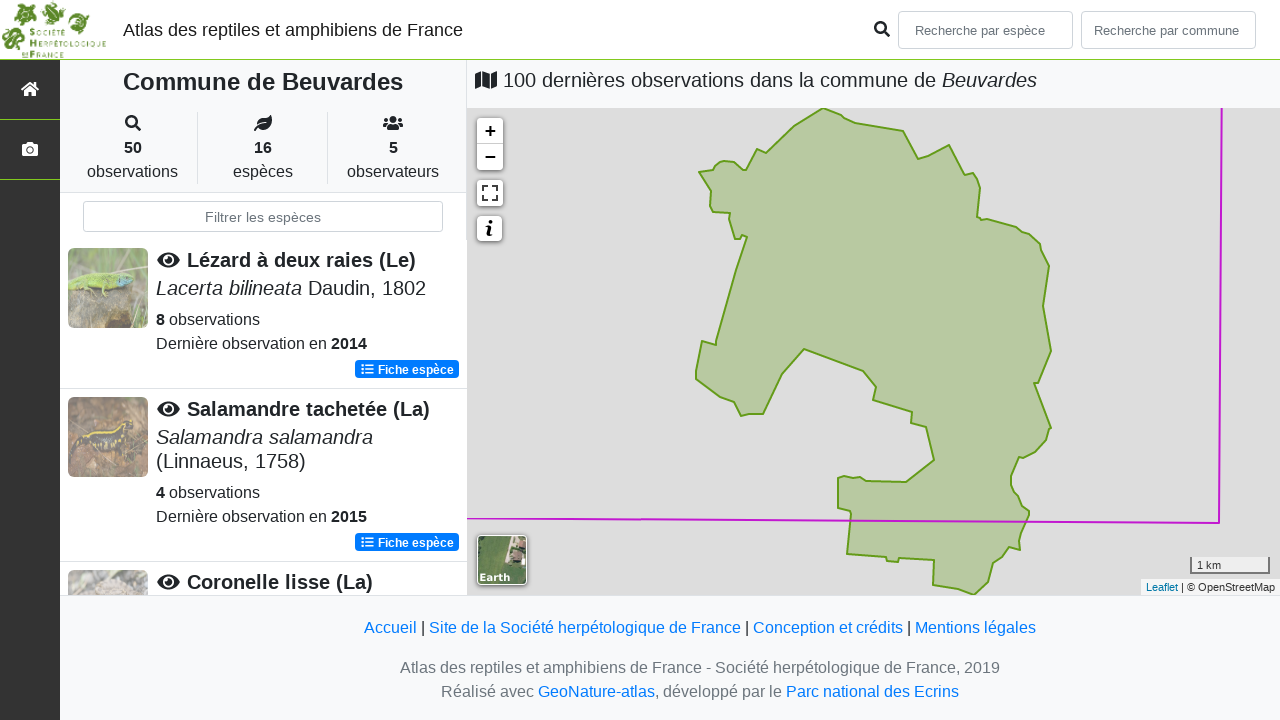

--- FILE ---
content_type: text/html; charset=utf-8
request_url: https://atlas.lashf.org/commune/02083
body_size: 8113
content:
<!doctype html>

<html lang='fr'>

<head>
<base href="">
    <meta name="viewport" content="width=device-width, initial-scale=1.0">

    <title>
    
    
        Commune de Beuvardes
    
 | Atlas des reptiles et amphibiens de France - Société herpétologique de France</title>
    
    

    <!-- Jquery -->
    <script type=text/javascript src="/static/node_modules/jquery/dist/jquery.min.js"></script>
    <script type=text/javascript src="/static/node_modules/jquery-ui-dist/jquery-ui.min.js"></script>
    <script type="text/javascript" src="/static/node_modules/jquery-lazy/jquery.lazy.min.js"></script>
    <link rel="stylesheet" href="/static/node_modules/jquery-ui-dist/jquery-ui.css" />
    <!-- Bootstrap -->
    <link rel="stylesheet" href="/static/node_modules/bootstrap/dist/css/bootstrap.min.css"/>
    <script type=text/javascript src="/static/node_modules/bootstrap/dist/js/bootstrap.bundle.min.js"></script>
    <!-- Leaflet -->
    <script src="/static/node_modules/leaflet/dist/leaflet.js"></script>
    <link rel="stylesheet" href="/static/node_modules/leaflet/dist/leaflet.css" />
   
    <script src="/static/node_modules/leaflet.zoomhome/dist/leaflet.zoomhome.js"></script>
    <link rel="stylesheet" href="/static/node_modules/leaflet.zoomhome/src/css/leaflet.zoomhome.css" />

    <script src="/static/node_modules/leaflet-fullscreen/dist/Leaflet.fullscreen.min.js"></script>
    <link rel="stylesheet" href="/static/node_modules/leaflet-fullscreen/dist/leaflet.fullscreen.css" />
    <!-- Slick -->
    <script src="/static/node_modules/slick-carousel/slick/slick.min.js"></script>
    <link rel="stylesheet" href="/static/node_modules/slick-carousel/slick/slick-theme.css" />
    <link rel="stylesheet" href="/static/node_modules/slick-carousel/slick/slick.css" />
    <!-- fontawesome -->
    <script src="/static/node_modules/%40fortawesome/fontawesome-free/js/all.min.js"></script>
    <!-- CSS Application -->
    <link rel="SHORTCUT ICON" href="/static/custom/images/favicon.ico">
    <link rel="stylesheet" href="/static/css/atlas.css" />

    
    <!-- Additional assets -->
    
    
    <script src="/static/node_modules/leaflet.markercluster/dist/leaflet.markercluster.js"></script>
    <link rel="stylesheet" href="/static/node_modules/leaflet.markercluster/dist/MarkerCluster.css"/>
    <link rel="stylesheet" href="/static/node_modules/leaflet.markercluster/dist/MarkerCluster.Default.css"/>
    <!-- DataTable -->
    <link rel="stylesheet" href="/static/node_modules/datatables.net-bs4/css/dataTables.bootstrap4.css"/>
    <link rel="stylesheet" href="/static/css/listEspeces.css"/>
    <link rel="stylesheet" href="/static/css/icones.css"/>

    <link rel="stylesheet" href="/static/custom/custom.css"/>
    
    

</head>

<body>
<header id="navbar">
    

<script type="text/javascript"> 
    var language = '' ;
</script>


<link href="https://cdnjs.cloudflare.com/ajax/libs/flag-icon-css/3.1.0/css/flag-icon.min.css" rel="stylesheet">
    <nav class="navbar navbar-expand-md navbar-light fixed-top bg-light" role="navigation">
        <a class="navbar-brand" href="/">
            <img class="logoStructure" src="/static/custom/images/logo-structure.png"/>
        </a>
        <a class="navbar-brand titreAppli" href="/">Atlas des reptiles et amphibiens de France</a>
        <button class="navbar-toggler" type="button" data-toggle="collapse" data-target="#navbarSupportedContent"
                aria-controls="navbarSupportedContent" aria-expanded="false" aria-label="Toggle navigation">
            <span class="navbar-toggler-icon"></span>
        </button>

            <div class="collapse navbar-collapse" id="navbarSupportedContent">
            <div class="navbar-nav mr-auto">
            </div>
            <div class="form-inline my-2 my-lg-0">
                <div class="mr-sm-2">
                    <i class="fas fa-search form-control-feedback"></i>
                </div>
                <form method="POST" action="" id='searchFormTaxons' role="search">
                    <div class="form-group has-feedback">
                        <input id="searchTaxons" type="text" class="form-control mr-sm-2 ajax-search small-placeholder"
                               placeholder="Recherche par espèce&nbsp;&nbsp;&nbsp;" loading="false" style="width: 175px;"  />

                    </div>
                    <input id="hiddenInputTaxons" type="hidden"name="cd_ref"/>
                </form>

                <form class="form-inline my-2 my-lg-0" method="POST"
                      onsubmit="completeAction('#searchFormCommunes', hiddenInputCommunes)" id='searchFormCommunes'
                      action=""
                      role="search">
                    <div class="form-group has-feedback">
                        <input id="searchCommunes" type="text" style="width: 175px;"
                               class="form-control mr-sm-2 ajax-search small-placeholder"
                               placeholder="Recherche par commune&nbsp;&nbsp;&nbsp;">
                    </div>
                    <input id="hiddenInputCommunes" type="hidden" name="insee">
                </form>
                <!--- Languages button and dropdown displaid if MULTILINGUAL is True-->
                
                
                
            </div>
        </div>

    </nav>


</header>

<sidebar id="sideBar">
    <ul id="sidebar_menu" class="sidebar-nav">
    <a href="/" id="menu-toggle" data-toggle="tooltip"
       data-original-title="Retour à l'accueil" data-placement="right">
        <li class="sidebar-brand"><span id="main_icon" class="fa fa-home"></span></li>
    </a>
    
    
    <a href="/photos" data-toggle="tooltip" data-original-title="Galerie photos"
       data-placement="right">
        <li class="sidebar-brand"><span class="fa fa-camera"></span></li>
    </a>


</ul>
</sidebar>
<main class="d-flex">

    <div class="container-fluid" id="page">
        
            
        
        
    
    <div class="row h-100 flex-grow-1 p-0 m-0 border-bottom">
        <div class="col-12 col-xl-4 col-lg-5 col-md-6 d-flex flex-column m-0 p-0">
            <div class="bg-light text-center border-bottom border-right p-2">
                
                
                    <h4><b> Commune de Beuvardes</b></h4>
                
                
    <div class="container">
        <div class="row mt-3">
            <div class="col-sm center border-right">
                <i class="fas fa-search"></i>
                <br><strong>50</strong>
                <br>observations
            </div>
            <div class="col-sm center border-right">
                <i class="fas fa-leaf"></i>
                <br><strong>16</strong>
                <br>espèces
            </div>
            <div class="col-sm center">
                <i class="fa fa-users"></i>
                <br><strong>5</strong>
                <br>observateurs
            </div>
        </div>
    </div>

            </div>
            
    
        <style>
            #taxonListItem:hover {
                background-color: #cccccc;
                cursor: pointer;
            }

        </style>
    
    <div class="bg-white border-right p-2">

        <div class="col">
            <input id="taxonInput" type="text" class="form-control  form-control-sm" placeholder="Filtrer les espèces">
        </div>

    </div>
    <div id="taxonList" class="d-flex align-content-stretch bg-white flex-grow-1">
        <ul class="list-group w-100">
            
                <li id="taxonListItem" class="media border-bottom p-2" area-code="02083"
                    cdRef="77619" data-toggle="tooltip"
                    data-original-title="Voir les observations sur le territoire">
                <span class="d-none">Reptiles</span>
                <div class="pictoImgList mr-2" data-toggle="tooltip" data-original-title="Reptiles"
                     data-placement="right">
                    
                        
                            
                        
                        <img class="lazy pictoImgList" data-src="https://geonature.lashf.org/api/taxhub//api/tmedias/thumbnail/6497?h=500&amp;w=500">
                    
                </div>
                <div class="media-body">
            <span class="float-right">
                                               
                                                   
                                               
                

            </span>
                    <h5 class="mt-0 mb-1 ">
                        
                            <a data-toggle="tooltip"
                               data-placement="right"><i class="fas fa-eye fa-fw"> </i></a>
                        
                        <strong>
                            Lézard à deux raies (Le)
                        </strong></h5>
                    <h5>
                        <span id="name"><i>Lacerta bilineata</i> Daudin, 1802</span>
                    </h5>

                    <strong>8</strong> 
                    observations <br>
                    Dernière observation en  <strong>2014</strong>
                    <span class="float-right">
                    <a class="badge badge-primary" href="/espece/77619"
                       data-toggle="tooltip"
                       title="Voir la fiche espèce" data-placement="left">
                        <i class="fas fa-list fa-fw"></i> Fiche espèce</i>
                    </a>
                    </span>

                </div>
            
                <li id="taxonListItem" class="media border-bottom p-2" area-code="02083"
                    cdRef="92" data-toggle="tooltip"
                    data-original-title="Voir les observations sur le territoire">
                <span class="d-none">Amphibiens</span>
                <div class="pictoImgList mr-2" data-toggle="tooltip" data-original-title="Amphibiens"
                     data-placement="right">
                    
                        
                            
                        
                        <img class="lazy pictoImgList" data-src="https://geonature.lashf.org/api/taxhub//api/tmedias/thumbnail/13?h=500&amp;w=500">
                    
                </div>
                <div class="media-body">
            <span class="float-right">
                                               
                                                   
                                               
                

            </span>
                    <h5 class="mt-0 mb-1 ">
                        
                            <a data-toggle="tooltip"
                               data-placement="right"><i class="fas fa-eye fa-fw"> </i></a>
                        
                        <strong>
                            Salamandre tachetée (La)
                        </strong></h5>
                    <h5>
                        <span id="name"><i>Salamandra salamandra</i> (Linnaeus, 1758)</span>
                    </h5>

                    <strong>4</strong> 
                    observations <br>
                    Dernière observation en  <strong>2015</strong>
                    <span class="float-right">
                    <a class="badge badge-primary" href="/espece/92"
                       data-toggle="tooltip"
                       title="Voir la fiche espèce" data-placement="left">
                        <i class="fas fa-list fa-fw"></i> Fiche espèce</i>
                    </a>
                    </span>

                </div>
            
                <li id="taxonListItem" class="media border-bottom p-2" area-code="02083"
                    cdRef="77955" data-toggle="tooltip"
                    data-original-title="Voir les observations sur le territoire">
                <span class="d-none">Reptiles</span>
                <div class="pictoImgList mr-2" data-toggle="tooltip" data-original-title="Reptiles"
                     data-placement="right">
                    
                        
                            
                        
                        <img class="lazy pictoImgList" data-src="https://geonature.lashf.org/api/taxhub//api/tmedias/thumbnail/6672?h=500&amp;w=500">
                    
                </div>
                <div class="media-body">
            <span class="float-right">
                                               
                                                   
                                               
                

            </span>
                    <h5 class="mt-0 mb-1 ">
                        
                            <a data-toggle="tooltip"
                               data-placement="right"><i class="fas fa-eye fa-fw"> </i></a>
                        
                        <strong>
                            Coronelle lisse (La)
                        </strong></h5>
                    <h5>
                        <span id="name"><i>Coronella austriaca</i> Laurenti, 1768</span>
                    </h5>

                    <strong>4</strong> 
                    observations <br>
                    Dernière observation en  <strong>2011</strong>
                    <span class="float-right">
                    <a class="badge badge-primary" href="/espece/77955"
                       data-toggle="tooltip"
                       title="Voir la fiche espèce" data-placement="left">
                        <i class="fas fa-list fa-fw"></i> Fiche espèce</i>
                    </a>
                    </span>

                </div>
            
                <li id="taxonListItem" class="media border-bottom p-2" area-code="02083"
                    cdRef="851674" data-toggle="tooltip"
                    data-original-title="Voir les observations sur le territoire">
                <span class="d-none">Reptiles</span>
                <div class="pictoImgList mr-2" data-toggle="tooltip" data-original-title="Reptiles"
                     data-placement="right">
                    
                        
                            
                        
                        <img class="lazy pictoImgList" data-src="https://geonature.lashf.org/api/taxhub//api/tmedias/thumbnail/6719?h=500&amp;w=500">
                    
                </div>
                <div class="media-body">
            <span class="float-right">
                                               
                                                   
                                               
                

            </span>
                    <h5 class="mt-0 mb-1 ">
                        
                            <a data-toggle="tooltip"
                               data-placement="right"><i class="fas fa-eye fa-fw"> </i></a>
                        
                        <strong>
                            Couleuvre helvétique (La)
                        </strong></h5>
                    <h5>
                        <span id="name"><i>Natrix helvetica</i> (Lacepède, 1789)</span>
                    </h5>

                    <strong>4</strong> 
                    observations <br>
                    Dernière observation en  <strong>2014</strong>
                    <span class="float-right">
                    <a class="badge badge-primary" href="/espece/851674"
                       data-toggle="tooltip"
                       title="Voir la fiche espèce" data-placement="left">
                        <i class="fas fa-list fa-fw"></i> Fiche espèce</i>
                    </a>
                    </span>

                </div>
            
                <li id="taxonListItem" class="media border-bottom p-2" area-code="02083"
                    cdRef="139" data-toggle="tooltip"
                    data-original-title="Voir les observations sur le territoire">
                <span class="d-none">Amphibiens</span>
                <div class="pictoImgList mr-2" data-toggle="tooltip" data-original-title="Amphibiens"
                     data-placement="right">
                    
                        
                            
                        
                        <img class="lazy pictoImgList" data-src="https://geonature.lashf.org/api/taxhub//api/tmedias/thumbnail/5931?h=500&amp;w=500">
                    
                </div>
                <div class="media-body">
            <span class="float-right">
                                               
                                                   
                                               
                

            </span>
                    <h5 class="mt-0 mb-1 ">
                        
                            <a data-toggle="tooltip"
                               data-placement="right"><i class="fas fa-eye fa-fw"> </i></a>
                        
                        <strong>
                            Triton crêté (Le)
                        </strong></h5>
                    <h5>
                        <span id="name"><i>Triturus cristatus</i> (Laurenti, 1768)</span>
                    </h5>

                    <strong>3</strong> 
                    observations <br>
                    Dernière observation en  <strong>2015</strong>
                    <span class="float-right">
                    <a class="badge badge-primary" href="/espece/139"
                       data-toggle="tooltip"
                       title="Voir la fiche espèce" data-placement="left">
                        <i class="fas fa-list fa-fw"></i> Fiche espèce</i>
                    </a>
                    </span>

                </div>
            
                <li id="taxonListItem" class="media border-bottom p-2" area-code="02083"
                    cdRef="212" data-toggle="tooltip"
                    data-original-title="Voir les observations sur le territoire">
                <span class="d-none">Amphibiens</span>
                <div class="pictoImgList mr-2" data-toggle="tooltip" data-original-title="Amphibiens"
                     data-placement="right">
                    
                        
                            
                        
                        <img class="lazy pictoImgList" data-src="https://geonature.lashf.org/api/taxhub//api/tmedias/thumbnail/6070?h=500&amp;w=500">
                    
                </div>
                <div class="media-body">
            <span class="float-right">
                                               
                                                   
                                               
                

            </span>
                    <h5 class="mt-0 mb-1 ">
                        
                            <a data-toggle="tooltip"
                               data-placement="right"><i class="fas fa-eye fa-fw"> </i></a>
                        
                        <strong>
                            Sonneur à ventre jaune (Le)
                        </strong></h5>
                    <h5>
                        <span id="name"><i>Bombina variegata</i> (Linnaeus, 1758)</span>
                    </h5>

                    <strong>3</strong> 
                    observations <br>
                    Dernière observation en  <strong>2015</strong>
                    <span class="float-right">
                    <a class="badge badge-primary" href="/espece/212"
                       data-toggle="tooltip"
                       title="Voir la fiche espèce" data-placement="left">
                        <i class="fas fa-list fa-fw"></i> Fiche espèce</i>
                    </a>
                    </span>

                </div>
            
                <li id="taxonListItem" class="media border-bottom p-2" area-code="02083"
                    cdRef="259" data-toggle="tooltip"
                    data-original-title="Voir les observations sur le territoire">
                <span class="d-none">Amphibiens</span>
                <div class="pictoImgList mr-2" data-toggle="tooltip" data-original-title="Amphibiens"
                     data-placement="right">
                    
                        
                            
                        
                        <img class="lazy pictoImgList" data-src="https://geonature.lashf.org/api/taxhub//api/tmedias/thumbnail/7005?h=500&amp;w=500">
                    
                </div>
                <div class="media-body">
            <span class="float-right">
                                               
                                                   
                                               
                

            </span>
                    <h5 class="mt-0 mb-1 ">
                        
                            <a data-toggle="tooltip"
                               data-placement="right"><i class="fas fa-eye fa-fw"> </i></a>
                        
                        <strong>
                            Crapaud commun (Le)
                        </strong></h5>
                    <h5>
                        <span id="name"><i>Bufo bufo</i> (Linnaeus, 1758)</span>
                    </h5>

                    <strong>3</strong> 
                    observations <br>
                    Dernière observation en  <strong>2015</strong>
                    <span class="float-right">
                    <a class="badge badge-primary" href="/espece/259"
                       data-toggle="tooltip"
                       title="Voir la fiche espèce" data-placement="left">
                        <i class="fas fa-list fa-fw"></i> Fiche espèce</i>
                    </a>
                    </span>

                </div>
            
                <li id="taxonListItem" class="media border-bottom p-2" area-code="02083"
                    cdRef="77600" data-toggle="tooltip"
                    data-original-title="Voir les observations sur le territoire">
                <span class="d-none">Reptiles</span>
                <div class="pictoImgList mr-2" data-toggle="tooltip" data-original-title="Reptiles"
                     data-placement="right">
                    
                        
                            
                        
                        <img class="lazy pictoImgList" data-src="https://geonature.lashf.org/api/taxhub//api/tmedias/thumbnail/6512?h=500&amp;w=500">
                    
                </div>
                <div class="media-body">
            <span class="float-right">
                                               
                                                   
                                               
                

            </span>
                    <h5 class="mt-0 mb-1 ">
                        
                            <a data-toggle="tooltip"
                               data-placement="right"><i class="fas fa-eye fa-fw"> </i></a>
                        
                        <strong>
                            Lézard des souches (Le)
                        </strong></h5>
                    <h5>
                        <span id="name"><i>Lacerta agilis</i> Linnaeus, 1758</span>
                    </h5>

                    <strong>3</strong> 
                    observations <br>
                    Dernière observation en  <strong>2015</strong>
                    <span class="float-right">
                    <a class="badge badge-primary" href="/espece/77600"
                       data-toggle="tooltip"
                       title="Voir la fiche espèce" data-placement="left">
                        <i class="fas fa-list fa-fw"></i> Fiche espèce</i>
                    </a>
                    </span>

                </div>
            
                <li id="taxonListItem" class="media border-bottom p-2" area-code="02083"
                    cdRef="444430" data-toggle="tooltip"
                    data-original-title="Voir les observations sur le territoire">
                <span class="d-none">Amphibiens</span>
                <div class="pictoImgList mr-2" data-toggle="tooltip" data-original-title="Amphibiens"
                     data-placement="right">
                    
                        
                            
                        
                        <img class="lazy pictoImgList" data-src="https://geonature.lashf.org/api/taxhub//api/tmedias/thumbnail/7013?h=500&amp;w=500">
                    
                </div>
                <div class="media-body">
            <span class="float-right">
                                               
                                                   
                                               
                

            </span>
                    <h5 class="mt-0 mb-1 ">
                        
                            <a data-toggle="tooltip"
                               data-placement="right"><i class="fas fa-eye fa-fw"> </i></a>
                        
                        <strong>
                            Triton alpestre (Le)
                        </strong></h5>
                    <h5>
                        <span id="name"><i>Ichthyosaura alpestris</i> (Laurenti, 1768)</span>
                    </h5>

                    <strong>3</strong> 
                    observations <br>
                    Dernière observation en  <strong>2015</strong>
                    <span class="float-right">
                    <a class="badge badge-primary" href="/espece/444430"
                       data-toggle="tooltip"
                       title="Voir la fiche espèce" data-placement="left">
                        <i class="fas fa-list fa-fw"></i> Fiche espèce</i>
                    </a>
                    </span>

                </div>
            
                <li id="taxonListItem" class="media border-bottom p-2" area-code="02083"
                    cdRef="444432" data-toggle="tooltip"
                    data-original-title="Voir les observations sur le territoire">
                <span class="d-none">Amphibiens</span>
                <div class="pictoImgList mr-2" data-toggle="tooltip" data-original-title="Amphibiens"
                     data-placement="right">
                    
                        
                            
                        
                        <img class="lazy pictoImgList" data-src="https://geonature.lashf.org/api/taxhub//api/tmedias/thumbnail/5981?h=500&amp;w=500">
                    
                </div>
                <div class="media-body">
            <span class="float-right">
                                               
                                                   
                                               
                

            </span>
                    <h5 class="mt-0 mb-1 ">
                        
                            <a data-toggle="tooltip"
                               data-placement="right"><i class="fas fa-eye fa-fw"> </i></a>
                        
                        <strong>
                            Triton palmé (Le)
                        </strong></h5>
                    <h5>
                        <span id="name"><i>Lissotriton helveticus</i> (Razoumowsky, 1789)</span>
                    </h5>

                    <strong>3</strong> 
                    observations <br>
                    Dernière observation en  <strong>2015</strong>
                    <span class="float-right">
                    <a class="badge badge-primary" href="/espece/444432"
                       data-toggle="tooltip"
                       title="Voir la fiche espèce" data-placement="left">
                        <i class="fas fa-list fa-fw"></i> Fiche espèce</i>
                    </a>
                    </span>

                </div>
            
                <li id="taxonListItem" class="media border-bottom p-2" area-code="02083"
                    cdRef="444440" data-toggle="tooltip"
                    data-original-title="Voir les observations sur le territoire">
                <span class="d-none">Amphibiens</span>
                <div class="pictoImgList mr-2" data-toggle="tooltip" data-original-title="Amphibiens"
                     data-placement="right">
                    
                        
                            
                        
                        <img class="lazy pictoImgList" data-src="https://geonature.lashf.org/api/taxhub//api/tmedias/thumbnail/7019?h=500&amp;w=500">
                    
                </div>
                <div class="media-body">
            <span class="float-right">
                                               
                                                   
                                               
                

            </span>
                    <h5 class="mt-0 mb-1 ">
                        
                            <a data-toggle="tooltip"
                               data-placement="right"><i class="fas fa-eye fa-fw"> </i></a>
                        
                        <strong>
                            Grenouille verte (La)
                        </strong></h5>
                    <h5>
                        <span id="name"><i>Pelophylax </i>kl.<i> esculentus</i> (Linnaeus, 1758)</span>
                    </h5>

                    <strong>3</strong> 
                    observations <br>
                    Dernière observation en  <strong>2014</strong>
                    <span class="float-right">
                    <a class="badge badge-primary" href="/espece/444440"
                       data-toggle="tooltip"
                       title="Voir la fiche espèce" data-placement="left">
                        <i class="fas fa-list fa-fw"></i> Fiche espèce</i>
                    </a>
                    </span>

                </div>
            
                <li id="taxonListItem" class="media border-bottom p-2" area-code="02083"
                    cdRef="310" data-toggle="tooltip"
                    data-original-title="Voir les observations sur le territoire">
                <span class="d-none">Amphibiens</span>
                <div class="pictoImgList mr-2" data-toggle="tooltip" data-original-title="Amphibiens"
                     data-placement="right">
                    
                        
                            
                        
                        <img class="lazy pictoImgList" data-src="https://geonature.lashf.org/api/taxhub//api/tmedias/thumbnail/6153?h=500&amp;w=500">
                    
                </div>
                <div class="media-body">
            <span class="float-right">
                                               
                                                   
                                               
                

            </span>
                    <h5 class="mt-0 mb-1 ">
                        
                            <a data-toggle="tooltip"
                               data-placement="right"><i class="fas fa-eye fa-fw"> </i></a>
                        
                        <strong>
                            Grenouille agile (La)
                        </strong></h5>
                    <h5>
                        <span id="name"><i>Rana dalmatina</i> Fitzinger <i>in</i> Bonaparte, 1838</span>
                    </h5>

                    <strong>2</strong> 
                    observations <br>
                    Dernière observation en  <strong>1800</strong>
                    <span class="float-right">
                    <a class="badge badge-primary" href="/espece/310"
                       data-toggle="tooltip"
                       title="Voir la fiche espèce" data-placement="left">
                        <i class="fas fa-list fa-fw"></i> Fiche espèce</i>
                    </a>
                    </span>

                </div>
            
                <li id="taxonListItem" class="media border-bottom p-2" area-code="02083"
                    cdRef="351" data-toggle="tooltip"
                    data-original-title="Voir les observations sur le territoire">
                <span class="d-none">Amphibiens</span>
                <div class="pictoImgList mr-2" data-toggle="tooltip" data-original-title="Amphibiens"
                     data-placement="right">
                    
                        
                            
                        
                        <img class="lazy pictoImgList" data-src="https://geonature.lashf.org/api/taxhub//api/tmedias/thumbnail/6130?h=500&amp;w=500">
                    
                </div>
                <div class="media-body">
            <span class="float-right">
                                               
                                                   
                                               
                

            </span>
                    <h5 class="mt-0 mb-1 ">
                        
                            <a data-toggle="tooltip"
                               data-placement="right"><i class="fas fa-eye fa-fw"> </i></a>
                        
                        <strong>
                            Grenouille rousse (La)
                        </strong></h5>
                    <h5>
                        <span id="name"><i>Rana temporaria</i> Linnaeus, 1758</span>
                    </h5>

                    <strong>2</strong> 
                    observations <br>
                    Dernière observation en  <strong>1993</strong>
                    <span class="float-right">
                    <a class="badge badge-primary" href="/espece/351"
                       data-toggle="tooltip"
                       title="Voir la fiche espèce" data-placement="left">
                        <i class="fas fa-list fa-fw"></i> Fiche espèce</i>
                    </a>
                    </span>

                </div>
            
                <li id="taxonListItem" class="media border-bottom p-2" area-code="02083"
                    cdRef="79278" data-toggle="tooltip"
                    data-original-title="Voir les observations sur le territoire">
                <span class="d-none">Reptiles</span>
                <div class="pictoImgList mr-2" data-toggle="tooltip" data-original-title="Reptiles"
                     data-placement="right">
                    
                        
                            
                        
                        <img class="lazy pictoImgList" data-src="https://geonature.lashf.org/api/taxhub//api/tmedias/thumbnail/6637?h=500&amp;w=500">
                    
                </div>
                <div class="media-body">
            <span class="float-right">
                                               
                                                   
                                               
                

            </span>
                    <h5 class="mt-0 mb-1 ">
                        
                            <a data-toggle="tooltip"
                               data-placement="right"><i class="fas fa-eye fa-fw"> </i></a>
                        
                        <strong>
                            Lézard vivipare (Le)
                        </strong></h5>
                    <h5>
                        <span id="name"><i>Zootoca vivipara</i> (Lichtenstein, 1823)</span>
                    </h5>

                    <strong>2</strong> 
                    observations <br>
                    Dernière observation en  <strong>1999</strong>
                    <span class="float-right">
                    <a class="badge badge-primary" href="/espece/79278"
                       data-toggle="tooltip"
                       title="Voir la fiche espèce" data-placement="left">
                        <i class="fas fa-list fa-fw"></i> Fiche espèce</i>
                    </a>
                    </span>

                </div>
            
                <li id="taxonListItem" class="media border-bottom p-2" area-code="02083"
                    cdRef="444431" data-toggle="tooltip"
                    data-original-title="Voir les observations sur le territoire">
                <span class="d-none">Amphibiens</span>
                <div class="pictoImgList mr-2" data-toggle="tooltip" data-original-title="Amphibiens"
                     data-placement="right">
                    
                        
                            
                        
                        <img class="lazy pictoImgList" data-src="https://geonature.lashf.org/api/taxhub//api/tmedias/thumbnail/7015?h=500&amp;w=500">
                    
                </div>
                <div class="media-body">
            <span class="float-right">
                                               
                                                   
                                               
                

            </span>
                    <h5 class="mt-0 mb-1 ">
                        
                            <a data-toggle="tooltip"
                               data-placement="right"><i class="fas fa-eye fa-fw"> </i></a>
                        
                        <strong>
                            Triton ponctué (Le)
                        </strong></h5>
                    <h5>
                        <span id="name"><i>Lissotriton vulgaris</i> (Linnaeus, 1758)</span>
                    </h5>

                    <strong>2</strong> 
                    observations <br>
                    Dernière observation en  <strong>2015</strong>
                    <span class="float-right">
                    <a class="badge badge-primary" href="/espece/444431"
                       data-toggle="tooltip"
                       title="Voir la fiche espèce" data-placement="left">
                        <i class="fas fa-list fa-fw"></i> Fiche espèce</i>
                    </a>
                    </span>

                </div>
            
                <li id="taxonListItem" class="media border-bottom p-2" area-code="02083"
                    cdRef="77756" data-toggle="tooltip"
                    data-original-title="Voir les observations sur le territoire">
                <span class="d-none">Reptiles</span>
                <div class="pictoImgList mr-2" data-toggle="tooltip" data-original-title="Reptiles"
                     data-placement="right">
                    
                        
                            
                        
                        <img class="lazy pictoImgList" data-src="https://geonature.lashf.org/api/taxhub//api/tmedias/thumbnail/6560?h=500&amp;w=500">
                    
                </div>
                <div class="media-body">
            <span class="float-right">
                                               
                                                   
                                               
                

            </span>
                    <h5 class="mt-0 mb-1 ">
                        
                            <a data-toggle="tooltip"
                               data-placement="right"><i class="fas fa-eye fa-fw"> </i></a>
                        
                        <strong>
                            Lézard des murailles (Le)
                        </strong></h5>
                    <h5>
                        <span id="name"><i>Podarcis muralis</i> (Laurenti, 1768)</span>
                    </h5>

                    <strong>1</strong> observation <br>
                    Dernière observation en  <strong>2011</strong>
                    <span class="float-right">
                    <a class="badge badge-primary" href="/espece/77756"
                       data-toggle="tooltip"
                       title="Voir la fiche espèce" data-placement="left">
                        <i class="fas fa-list fa-fw"></i> Fiche espèce</i>
                    </a>
                    </span>

                </div>
            
        </ul>
    </div>

        </div>
        <div class="col-12 col-xl-8 col-lg-7 col-md-6 d-flex flex-column m-0 p-0">
            <div class="bg-light p-2">
                
                    <h5 id="titleMap"><i class="fa fa-map"></i> 100 dernières observations dans la commune de
                        <i>Beuvardes</i></h5>
                
            </div>
            <div class="d-flex align-content-stretch bg-warning flex-grow-1">
                <div class="d-flex flex-grow-1">
                    
    <div id="loaderSpinner" class="spinner-grow text-primary" style="width: 3rem; height: 3rem;" role="status">
        <span class="sr-only">Chargement...</span>
    </div>

                    <div id="map" style="height: unset;flex:1;"></div>
                </div>
            </div>
        </div>
    </div>

    



    </div>
</main>


    <footer>
            <footer class="footer">
        <p>
            <a href="/">Accueil</a> |
            <a href="http://lashf.org" target="_blank">Site de la Société herpétologique de France</a> |
            <a data-toggle="modal" href="/static/custom/templates/credits.html" data-target="#modalCredits">Conception et crédits</a> |
            <a data-toggle="modal" href="/static/custom/templates/mentions-legales.html" data-target="#modalMentions">Mentions légales</a>
        <p>

        <div id="clear">
            <p class="text-muted">
                Atlas des reptiles et amphibiens de France - Société herpétologique de France, 2019
                <br/>
                Réalisé avec <a href="https://github.com/PnX-SI/GeoNature-atlas" target="_blank">GeoNature-atlas</a>, développé par le <a href="http://www.ecrins-parcnational.fr" target="_blank">Parc national des Ecrins</a>
            </p>
        </div>
    </footer>

    <div class="modal fade text-center" id="modalCredits">
      <div class="modal-dialog">
        <div class="modal-content">
        </div>
      </div>
    </div>

    <div class="modal fade text-center" id="modalMentions">
      <div class="modal-dialog">
        <div class="modal-content">
        </div>
      </div>
    </div>

    
    <!-- Script Google Analytics -->
    <script>
      (function(i,s,o,g,r,a,m){i['GoogleAnalyticsObject']=r;i[r]=i[r]||function(){
      (i[r].q=i[r].q||[]).push(arguments)},i[r].l=1*new Date();a=s.createElement(o),
      m=s.getElementsByTagName(o)[0];a.async=1;a.src=g;m.parentNode.insertBefore(a,m)
      })(window,document,'script','https://www.google-analytics.com/analytics.js','ga');

      ga('create', 'UA-149427337-1', 'auto');
      ga('send', 'pageview');
    </script>
    
    </footer>


</body>


    <script>
        var configuration = {"AFFICHAGE_DERNIERES_OBS": true, "AFFICHAGE_EN_CE_MOMENT": true, "AFFICHAGE_FOOTER": true, "AFFICHAGE_INTRODUCTION": true, "AFFICHAGE_LOGOS_HOME": true, "AFFICHAGE_MAILLE": true, "AFFICHAGE_NOUVELLES_ESPECES": true, "AFFICHAGE_RANG_STAT": false, "AFFICHAGE_RECHERCHE_AVANCEE": false, "AFFICHAGE_STAT_GLOBALES": true, "ANONYMIZE": false, "ATTR_AUDIO": 5, "ATTR_CHOROLOGIE": 103, "ATTR_COMMENTAIRE": 101, "ATTR_DAILYMOTION": 8, "ATTR_DESC": 100, "ATTR_LIEN": 3, "ATTR_MAIN_PHOTO": 1, "ATTR_MILIEU": 102, "ATTR_OTHER_PHOTO": 2, "ATTR_PDF": 4, "ATTR_VIDEO_HEBERGEE": 6, "ATTR_VIMEO": 9, "ATTR_YOUTUBE": 7, "AVAILABLE_LANGUAGES": {"en": {"flag_icon": "flag-icon-gb", "months": ["January", "February", "March", "April", "May", "June", "July", "August", "September", "October", "November", "December"], "name": "English"}, "fr": {"flag_icon": "flag-icon-fr", "months": ["Janvier", "F\u00e9vrier", "Mars", "Avril", "Mai", "Juin", "Juillet", "Ao\u00fbt", "Septembre", "Octobre", "Novembre", "Decembre"], "name": "Fran\u00e7ais"}, "it": {"flag_icon": "flag-icon-it", "months": ["Gennaio", "Febbraio", "Marzo", "Aprile", "Maggio", "Giugno", "Luglio", "Agosto", "Settembre", "Ottobre", "Novembre", "Dicembre"], "name": "Italiano"}}, "CUSTOM_LOGO_LINK": "", "DEFAULT_LANGUAGE": "fr", "DISPLAY_PATRIMONIALITE": false, "GLOSSAIRE": false, "ID_GOOGLE_ANALYTICS": "UA-149427337-1", "IGNAPIKEY": "choisirgeoportail", "INTERACTIVE_MAP_LIST": true, "LIMIT_CLUSTER_POINT": 1000, "LIMIT_FICHE_LISTE_HIERARCHY": 28, "LIMIT_RANG_TAXONOMIQUE_HIERARCHIE": 13, "MAP": {"BORDERS_COLOR": "#000000", "BORDERS_WEIGHT": 1, "ENABLE_SCALE": true, "ENABLE_SLIDER": true, "FIRST_MAP": {"attribution": "\u0026copy OpenStreetMap", "tileName": "OSM", "url": "//{s}.tile.openstreetmap.fr/hot/{z}/{x}/{y}.png"}, "LAT_LONG": [46.56, 2.553], "MASK_STYLE": {"fill": false, "fillColor": "#020202", "fillOpacity": 0.3}, "MAX_BOUNDS": [[-180, -90], [180, 90]], "MIN_ZOOM": 1, "SECOND_MAP": {"attribution": "\u0026copy; \u003ca href=\"http://www.ign.fr/\"\u003eIGN\u003c/a\u003e", "tileName": "Ortho IGN", "url": "https://wxs.ign.fr/choisirgeoportail/geoportail/wmts?LAYER=ORTHOIMAGERY.ORTHOPHOTOS\u0026EXCEPTIONS=text/xml\u0026FORMAT=image/jpeg\u0026SERVICE=WMTS\u0026VERSION=1.0.0\u0026REQUEST=GetTile\u0026STYLE=normal\u0026TILEMATRIXSET=PM\u0026TILEMATRIX={z}\u0026TILEROW={y}\u0026TILECOL={x}"}, "STEP": 1, "ZOOM": 6}, "MULTILINGUAL": false, "NB_DAY_LAST_OBS": "30 day", "NB_LAST_OBS": 100, "NOM_APPLICATION": "Atlas des reptiles et amphibiens de France", "ORGANISM_MODULE": "False", "PATRIMONIALITE": {"config": {"oui": {"icon": "custom/images/logo_patrimonial.png", "text": "Ce taxon est patrimonial"}}, "label": "Patrimonial"}, "PROTECTION": true, "RANG_STAT": [{"phylum": ["Arthropoda", "Mollusca"]}, {"phylum": ["Chordata"]}, {"regne": ["Plantae"]}], "RANG_STAT_FR": ["Faune invert\u00e9br\u00e9e", "Faune vert\u00e9br\u00e9e", "Flore"], "REDIMENSIONNEMENT_IMAGE": true, "REMOTE_MEDIAS_PATH": "media/taxhub/", "REMOTE_MEDIAS_URL": "https://geonature.lashf.org/api/taxhub/", "SPLIT_NOM_VERN": true, "STATIC_PAGES": {}, "STRUCTURE": "Soci\u00e9t\u00e9 herp\u00e9tologique de France", "TAXHUB_URL": "https://geonature.lashf.org/api/taxhub/", "TEXT_LAST_OBS": "Les observations naturalistes de ces 30 derniers jours |", "URL_APPLICATION": "", "ZOOM_LEVEL_POINT": 11};
    </script>
    <!-- main JS -->
    <script src="/static/main.js"></script>

<script>
    
</script>

    
    <script type="text/javascript">
        var configuration = {"AFFICHAGE_DERNIERES_OBS": true, "AFFICHAGE_EN_CE_MOMENT": true, "AFFICHAGE_FOOTER": true, "AFFICHAGE_INTRODUCTION": true, "AFFICHAGE_LOGOS_HOME": true, "AFFICHAGE_MAILLE": true, "AFFICHAGE_NOUVELLES_ESPECES": true, "AFFICHAGE_RANG_STAT": false, "AFFICHAGE_RECHERCHE_AVANCEE": false, "AFFICHAGE_STAT_GLOBALES": true, "ANONYMIZE": false, "ATTR_AUDIO": 5, "ATTR_CHOROLOGIE": 103, "ATTR_COMMENTAIRE": 101, "ATTR_DAILYMOTION": 8, "ATTR_DESC": 100, "ATTR_LIEN": 3, "ATTR_MAIN_PHOTO": 1, "ATTR_MILIEU": 102, "ATTR_OTHER_PHOTO": 2, "ATTR_PDF": 4, "ATTR_VIDEO_HEBERGEE": 6, "ATTR_VIMEO": 9, "ATTR_YOUTUBE": 7, "AVAILABLE_LANGUAGES": {"en": {"flag_icon": "flag-icon-gb", "months": ["January", "February", "March", "April", "May", "June", "July", "August", "September", "October", "November", "December"], "name": "English"}, "fr": {"flag_icon": "flag-icon-fr", "months": ["Janvier", "F\u00e9vrier", "Mars", "Avril", "Mai", "Juin", "Juillet", "Ao\u00fbt", "Septembre", "Octobre", "Novembre", "Decembre"], "name": "Fran\u00e7ais"}, "it": {"flag_icon": "flag-icon-it", "months": ["Gennaio", "Febbraio", "Marzo", "Aprile", "Maggio", "Giugno", "Luglio", "Agosto", "Settembre", "Ottobre", "Novembre", "Dicembre"], "name": "Italiano"}}, "CUSTOM_LOGO_LINK": "", "DEFAULT_LANGUAGE": "fr", "DISPLAY_PATRIMONIALITE": false, "GLOSSAIRE": false, "ID_GOOGLE_ANALYTICS": "UA-149427337-1", "IGNAPIKEY": "choisirgeoportail", "INTERACTIVE_MAP_LIST": true, "LIMIT_CLUSTER_POINT": 1000, "LIMIT_FICHE_LISTE_HIERARCHY": 28, "LIMIT_RANG_TAXONOMIQUE_HIERARCHIE": 13, "MAP": {"BORDERS_COLOR": "#000000", "BORDERS_WEIGHT": 1, "ENABLE_SCALE": true, "ENABLE_SLIDER": true, "FIRST_MAP": {"attribution": "\u0026copy OpenStreetMap", "tileName": "OSM", "url": "//{s}.tile.openstreetmap.fr/hot/{z}/{x}/{y}.png"}, "LAT_LONG": [46.56, 2.553], "MASK_STYLE": {"fill": false, "fillColor": "#020202", "fillOpacity": 0.3}, "MAX_BOUNDS": [[-180, -90], [180, 90]], "MIN_ZOOM": 1, "SECOND_MAP": {"attribution": "\u0026copy; \u003ca href=\"http://www.ign.fr/\"\u003eIGN\u003c/a\u003e", "tileName": "Ortho IGN", "url": "https://wxs.ign.fr/choisirgeoportail/geoportail/wmts?LAYER=ORTHOIMAGERY.ORTHOPHOTOS\u0026EXCEPTIONS=text/xml\u0026FORMAT=image/jpeg\u0026SERVICE=WMTS\u0026VERSION=1.0.0\u0026REQUEST=GetTile\u0026STYLE=normal\u0026TILEMATRIXSET=PM\u0026TILEMATRIX={z}\u0026TILEROW={y}\u0026TILECOL={x}"}, "STEP": 1, "ZOOM": 6}, "MULTILINGUAL": false, "NB_DAY_LAST_OBS": "30 day", "NB_LAST_OBS": 100, "NOM_APPLICATION": "Atlas des reptiles et amphibiens de France", "ORGANISM_MODULE": "False", "PATRIMONIALITE": {"config": {"oui": {"icon": "custom/images/logo_patrimonial.png", "text": "Ce taxon est patrimonial"}}, "label": "Patrimonial"}, "PROTECTION": true, "RANG_STAT": [{"phylum": ["Arthropoda", "Mollusca"]}, {"phylum": ["Chordata"]}, {"regne": ["Plantae"]}], "RANG_STAT_FR": ["Faune invert\u00e9br\u00e9e", "Faune vert\u00e9br\u00e9e", "Flore"], "REDIMENSIONNEMENT_IMAGE": true, "REMOTE_MEDIAS_PATH": "media/taxhub/", "REMOTE_MEDIAS_URL": "https://geonature.lashf.org/api/taxhub/", "SPLIT_NOM_VERN": true, "STATIC_PAGES": {}, "STRUCTURE": "Soci\u00e9t\u00e9 herp\u00e9tologique de France", "TAXHUB_URL": "https://geonature.lashf.org/api/taxhub/", "TEXT_LAST_OBS": "Les observations naturalistes de ces 30 derniers jours |", "URL_APPLICATION": "", "ZOOM_LEVEL_POINT": 11};
        var observations = [{"cd_ref": 212, "geojson_maille": {"coordinates": [[[[3.410858834, 49.109114696], [3.411572662, 49.199020203], [3.548759684, 49.198473513], [3.547807934, 49.108568906], [3.410858834, 49.109114696]]]], "type": "MultiPolygon"}, "id_maille": 40329, "taxon": "Sonneur \u00e0 ventre jaune (Le) | Bombina variegata"}, {"cd_ref": 259, "geojson_maille": {"coordinates": [[[[3.410858834, 49.109114696], [3.411572662, 49.199020203], [3.548759684, 49.198473513], [3.547807934, 49.108568906], [3.410858834, 49.109114696]]]], "type": "MultiPolygon"}, "id_maille": 40329, "taxon": "Crapaud commun (Le) | Bufo bufo"}, {"cd_ref": 77955, "geojson_maille": {"coordinates": [[[[3.410858834, 49.109114696], [3.411572662, 49.199020203], [3.548759684, 49.198473513], [3.547807934, 49.108568906], [3.410858834, 49.109114696]]]], "type": "MultiPolygon"}, "id_maille": 40329, "taxon": "Coronelle lisse (La) | Coronella austriaca"}, {"cd_ref": 444430, "geojson_maille": {"coordinates": [[[[3.410858834, 49.109114696], [3.411572662, 49.199020203], [3.548759684, 49.198473513], [3.547807934, 49.108568906], [3.410858834, 49.109114696]]]], "type": "MultiPolygon"}, "id_maille": 40329, "taxon": "Triton alpestre (Le) | Ichthyosaura alpestris"}, {"cd_ref": 77600, "geojson_maille": {"coordinates": [[[[3.410858834, 49.109114696], [3.411572662, 49.199020203], [3.548759684, 49.198473513], [3.547807934, 49.108568906], [3.410858834, 49.109114696]]]], "type": "MultiPolygon"}, "id_maille": 40329, "taxon": "L\u00e9zard des souches (Le) | Lacerta agilis"}, {"cd_ref": 77619, "geojson_maille": {"coordinates": [[[[3.410858834, 49.109114696], [3.411572662, 49.199020203], [3.548759684, 49.198473513], [3.547807934, 49.108568906], [3.410858834, 49.109114696]]]], "type": "MultiPolygon"}, "id_maille": 40329, "taxon": "L\u00e9zard \u00e0 deux raies (Le) | Lacerta bilineata"}, {"cd_ref": 444432, "geojson_maille": {"coordinates": [[[[3.410858834, 49.109114696], [3.411572662, 49.199020203], [3.548759684, 49.198473513], [3.547807934, 49.108568906], [3.410858834, 49.109114696]]]], "type": "MultiPolygon"}, "id_maille": 40329, "taxon": "Triton palm\u00e9 (Le) | Lissotriton helveticus"}, {"cd_ref": 444431, "geojson_maille": {"coordinates": [[[[3.410858834, 49.109114696], [3.411572662, 49.199020203], [3.548759684, 49.198473513], [3.547807934, 49.108568906], [3.410858834, 49.109114696]]]], "type": "MultiPolygon"}, "id_maille": 40329, "taxon": "Triton ponctu\u00e9 (Le) | Lissotriton vulgaris"}, {"cd_ref": 851674, "geojson_maille": {"coordinates": [[[[3.410858834, 49.109114696], [3.411572662, 49.199020203], [3.548759684, 49.198473513], [3.547807934, 49.108568906], [3.410858834, 49.109114696]]]], "type": "MultiPolygon"}, "id_maille": 40329, "taxon": "Couleuvre helv\u00e9tique (La) | Natrix helvetica"}, {"cd_ref": 444440, "geojson_maille": {"coordinates": [[[[3.410858834, 49.109114696], [3.411572662, 49.199020203], [3.548759684, 49.198473513], [3.547807934, 49.108568906], [3.410858834, 49.109114696]]]], "type": "MultiPolygon"}, "id_maille": 40329, "taxon": "Grenouille verte (La), Grenouille commune | Pelophylax kl. esculentus"}, {"cd_ref": 77756, "geojson_maille": {"coordinates": [[[[3.410858834, 49.109114696], [3.411572662, 49.199020203], [3.548759684, 49.198473513], [3.547807934, 49.108568906], [3.410858834, 49.109114696]]]], "type": "MultiPolygon"}, "id_maille": 40329, "taxon": "L\u00e9zard des murailles (Le) | Podarcis muralis"}, {"cd_ref": 310, "geojson_maille": {"coordinates": [[[[3.410858834, 49.109114696], [3.411572662, 49.199020203], [3.548759684, 49.198473513], [3.547807934, 49.108568906], [3.410858834, 49.109114696]]]], "type": "MultiPolygon"}, "id_maille": 40329, "taxon": "Grenouille agile (La) | Rana dalmatina"}, {"cd_ref": 351, "geojson_maille": {"coordinates": [[[[3.410858834, 49.109114696], [3.411572662, 49.199020203], [3.548759684, 49.198473513], [3.547807934, 49.108568906], [3.410858834, 49.109114696]]]], "type": "MultiPolygon"}, "id_maille": 40329, "taxon": "Grenouille rousse (La) | Rana temporaria"}, {"cd_ref": 92, "geojson_maille": {"coordinates": [[[[3.410858834, 49.109114696], [3.411572662, 49.199020203], [3.548759684, 49.198473513], [3.547807934, 49.108568906], [3.410858834, 49.109114696]]]], "type": "MultiPolygon"}, "id_maille": 40329, "taxon": "Salamandre tachet\u00e9e (La) | Salamandra salamandra"}, {"cd_ref": 139, "geojson_maille": {"coordinates": [[[[3.410858834, 49.109114696], [3.411572662, 49.199020203], [3.548759684, 49.198473513], [3.547807934, 49.108568906], [3.410858834, 49.109114696]]]], "type": "MultiPolygon"}, "id_maille": 40329, "taxon": "Triton cr\u00eat\u00e9 (Le) | Triturus cristatus"}, {"cd_ref": 79278, "geojson_maille": {"coordinates": [[[[3.410858834, 49.109114696], [3.411572662, 49.199020203], [3.548759684, 49.198473513], [3.547807934, 49.108568906], [3.410858834, 49.109114696]]]], "type": "MultiPolygon"}, "id_maille": 40329, "taxon": "L\u00e9zard vivipare (Le) | Zootoca vivipara"}];
        var areaInfos = {"areaCode": "02083", "areaGeoJson": {"coordinates": [[[[3.515060051, 49.109451787], [3.513715296, 49.107532508], [3.513419312, 49.106547428], [3.513602951, 49.105592668], [3.513329088, 49.105595636], [3.512105364, 49.105930833], [3.511626097, 49.10593557], [3.510558753, 49.10476944], [3.508900396, 49.104075147], [3.508098686, 49.101917924], [3.505727887, 49.100469525], [3.50459896, 49.100829425], [3.502975338, 49.101153621], [3.500522563, 49.101549582], [3.498591533, 49.101666399], [3.498879795, 49.10273517], [3.498849666, 49.104442743], [3.492749346, 49.104636928], [3.492671563, 49.104233538], [3.490757715, 49.104297109], [3.490630509, 49.104747192], [3.483863238, 49.105091103], [3.484106903, 49.106840723], [3.484510883, 49.109622787], [3.48430748, 49.109986852], [3.482405481, 49.110317281], [3.482275319, 49.1136976], [3.48330594, 49.11391195], [3.484956385, 49.113617589], [3.486055074, 49.113786684], [3.487208119, 49.113326166], [3.488783516, 49.113356638], [3.493366492, 49.113221941], [3.493983209, 49.113260769], [3.496542165, 49.11444966], [3.498846471, 49.115638653], [3.497617867, 49.119066684], [3.497352863, 49.119429224], [3.494924008, 49.119842944], [3.49483969, 49.120193946], [3.494990057, 49.121021412], [3.4883462, 49.12247366], [3.488894661, 49.123833587], [3.487484627, 49.125105257], [3.486675994, 49.125651593], [3.476458327, 49.128150651], [3.472645843, 49.125337094], [3.469471931, 49.120835984], [3.467099146, 49.120814651], [3.465726424, 49.120648242], [3.465521366, 49.120694891], [3.464457638, 49.122142976], [3.462075724, 49.122794113], [3.460381225, 49.123573844], [3.459768825, 49.12372364], [3.45807859, 49.124683143], [3.457873509, 49.124729778], [3.457962668, 49.125672603], [3.459062313, 49.129023878], [3.459578397, 49.128820508], [3.461396007, 49.12861395], [3.461460219, 49.129055165], [3.462039227, 49.13053197], [3.463420111, 49.133574617], [3.464728133, 49.137031106], [3.46559185, 49.138909578], [3.466659802, 49.14078635], [3.466593473, 49.140877416], [3.465841594, 49.14092888], [3.465489512, 49.140483392], [3.464669129, 49.140536012], [3.464350331, 49.14166201], [3.463690316, 49.142792018], [3.463703761, 49.143375477], [3.46315998, 49.143560986], [3.461240693, 49.143488337], [3.460898514, 49.1435373], [3.460365552, 49.144170502], [3.460469486, 49.145841514], [3.45851502, 49.147996898], [3.459010864, 49.148117285], [3.460011312, 49.14810897], [3.460791205, 49.148266924], [3.461165228, 49.148712338], [3.461859262, 49.14892366], [3.462142279, 49.14915274], [3.46269743, 49.149312443], [3.464395226, 49.149116197], [3.464959844, 49.148802933], [3.465633618, 49.148588144], [3.466000397, 49.148223493], [3.466508702, 49.148203542], [3.468464437, 49.150618987], [3.470029528, 49.150145361], [3.473087876, 49.152147333], [3.473311965, 49.152370325], [3.47358827, 49.152457348], [3.473659398, 49.152591032], [3.474768068, 49.153164776], [3.479816078, 49.155200967], [3.48278325, 49.1544078], [3.483435589, 49.154099494], [3.485297317, 49.153542663], [3.492344898, 49.152749823], [3.493180995, 49.1527464], [3.493452923, 49.152658075], [3.493659882, 49.152512473], [3.493659059, 49.15228231], [3.494856547, 49.150795698], [3.495536748, 49.150116785], [3.496002184, 49.149483708], [3.496137431, 49.149437297], [3.497791813, 49.149870121], [3.498898023, 49.150308793], [3.501449087, 49.151048032], [3.501716475, 49.150776293], [3.502576416, 49.149419576], [3.50397776, 49.147788162], [3.504044478, 49.147742928], [3.504871238, 49.147914786], [3.505488376, 49.147953554], [3.506157419, 49.147272827], [3.506613173, 49.146226164], [3.506127526, 49.142951009], [3.506741477, 49.142809965], [3.506942965, 49.142673353], [3.50797114, 49.142708578], [3.509473963, 49.142513415], [3.511107484, 49.142092905], [3.512815832, 49.141896828], [3.513967002, 49.141346165], [3.515193905, 49.141109851], [3.516682524, 49.140322153], [3.516987981, 49.139896466], [3.517138093, 49.139284434], [3.518467032, 49.137474221], [3.518004747, 49.135232052], [3.51763503, 49.134022549], [3.517542502, 49.132989876], [3.518933754, 49.12797945], [3.517361053, 49.125658424], [3.516576392, 49.124318522], [3.516029831, 49.124323565], [3.51609153, 49.124053566], [3.518796577, 49.119614687], [3.518857356, 49.119254778], [3.518581152, 49.119167856], [3.518074564, 49.117958926], [3.517724457, 49.117603483], [3.516058719, 49.1166315], [3.514592012, 49.115971535], [3.514043286, 49.115887565], [3.513772067, 49.116024491], [3.51343148, 49.1160727], [3.512303785, 49.114646108], [3.511942452, 49.113841134], [3.512057317, 49.11285161], [3.512587983, 49.112082398], [3.513192512, 49.111581705], [3.513587094, 49.11090388], [3.513920418, 49.110541008], [3.515138909, 49.10994507], [3.515060051, 49.109451787]]]], "type": "MultiPolygon"}, "areaName": "Beuvardes"};
        var sheetType = "commune";
        var communeArea = false;
        if (sheetType === 'commune') {
            var communeArea = true;
        }
        ;
        var url_limit_territory = "/static/custom/territoire.json";
    </script>
    <script src="/static/custom/maps-custom.js"></script>
    <script src="/static/listeEspeces.js"></script>
    <script src="/static/mapGenerator.js"></script>
    <script src="/static/mapAreas.js"></script>


</html>

--- FILE ---
content_type: text/plain
request_url: https://www.google-analytics.com/j/collect?v=1&_v=j102&a=1702291580&t=pageview&_s=1&dl=https%3A%2F%2Fatlas.lashf.org%2Fcommune%2F02083&ul=en-us%40posix&dt=Commune%20de%20Beuvardes%20%7C%20Atlas%20des%20reptiles%20et%20amphibiens%20de%20France%20-%20Soci%C3%A9t%C3%A9%20herp%C3%A9tologique%20de%20France&sr=1280x720&vp=1280x720&_u=IEBAAEABAAAAACAAI~&jid=1589393755&gjid=846992147&cid=1160720944.1769672099&tid=UA-149427337-1&_gid=510166295.1769672099&_r=1&_slc=1&z=1771449707
body_size: -449
content:
2,cG-JE3XQC80KN